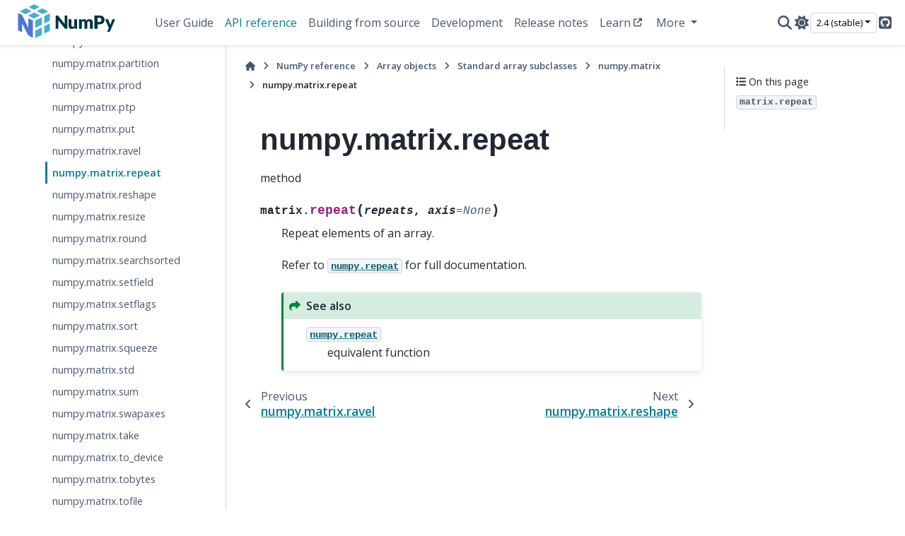

--- FILE ---
content_type: text/html; charset=utf-8
request_url: https://numpy.org/doc/stable/reference/generated/numpy.matrix.repeat.html
body_size: 6050
content:

<!DOCTYPE html>


<html lang="en" data-content_root="../../" data-theme="light">

  <head>
    <meta charset="utf-8" />
    <meta name="viewport" content="width=device-width, initial-scale=1.0" /><meta name="viewport" content="width=device-width, initial-scale=1" />

    <title>numpy.matrix.repeat &#8212; NumPy v2.4 Manual</title>
  
  
  
  <script data-cfasync="false">
    document.documentElement.dataset.mode = localStorage.getItem("mode") || "light";
    document.documentElement.dataset.theme = localStorage.getItem("theme") || "light";
  </script>
  <!--
    this give us a css class that will be invisible only if js is disabled
  -->
  <noscript>
    <style>
      .pst-js-only { display: none !important; }

    </style>
  </noscript>
  
  <!-- Loaded before other Sphinx assets -->
  <link href="../../_static/styles/theme.css?digest=8878045cc6db502f8baf" rel="stylesheet" />
<link href="../../_static/styles/pydata-sphinx-theme.css?digest=8878045cc6db502f8baf" rel="stylesheet" />

    <link rel="stylesheet" type="text/css" href="../../_static/pygments.css?v=8f2a1f02" />
    <link rel="stylesheet" type="text/css" href="../../_static/graphviz.css?v=eafc0fe6" />
    <link rel="stylesheet" type="text/css" href="../../_static/plot_directive.css" />
    <link rel="stylesheet" type="text/css" href="../../_static/copybutton.css?v=76b2166b" />
    <link rel="stylesheet" type="text/css" href="https://fonts.googleapis.com/css?family=Vibur" />
    <link rel="stylesheet" type="text/css" href="../../_static/jupyterlite_sphinx.css?v=8ee2c72c" />
    <link rel="stylesheet" type="text/css" href="../../_static/sphinx-design.min.css?v=95c83b7e" />
    <link rel="stylesheet" type="text/css" href="../../_static/numpy.css?v=e8edb4a7" />
  
  <!-- So that users can add custom icons -->
  <script src="../../_static/scripts/fontawesome.js?digest=8878045cc6db502f8baf"></script>
  <!-- Pre-loaded scripts that we'll load fully later -->
  <link rel="preload" as="script" href="../../_static/scripts/bootstrap.js?digest=8878045cc6db502f8baf" />
<link rel="preload" as="script" href="../../_static/scripts/pydata-sphinx-theme.js?digest=8878045cc6db502f8baf" />

    <script src="../../_static/documentation_options.js?v=90807eb0"></script>
    <script src="../../_static/doctools.js?v=888ff710"></script>
    <script src="../../_static/sphinx_highlight.js?v=dc90522c"></script>
    <script src="../../_static/clipboard.min.js?v=a7894cd8"></script>
    <script src="../../_static/copybutton.js?v=30646c52"></script>
    <script src="../../_static/jupyterlite_sphinx.js?v=96e329c5"></script>
    <script src="../../_static/design-tabs.js?v=f930bc37"></script>
    <script data-domain="numpy.org/doc/stable/" defer="defer" src="https://views.scientific-python.org/js/script.js"></script>
    <script>DOCUMENTATION_OPTIONS.pagename = 'reference/generated/numpy.matrix.repeat';</script>
    <script>
        DOCUMENTATION_OPTIONS.theme_version = '0.16.1';
        DOCUMENTATION_OPTIONS.theme_switcher_json_url = 'https://numpy.org/doc/_static/versions.json';
        DOCUMENTATION_OPTIONS.theme_switcher_version_match = '2.4';
        DOCUMENTATION_OPTIONS.show_version_warning_banner =
            true;
        </script>
    <link rel="icon" href="../../_static/favicon.ico"/>
    <link rel="index" title="Index" href="../../genindex.html" />
    <link rel="search" title="Search" href="../../search.html" />
    <link rel="next" title="numpy.matrix.reshape" href="numpy.matrix.reshape.html" />
    <link rel="prev" title="numpy.matrix.ravel" href="numpy.matrix.ravel.html" />
  <meta name="viewport" content="width=device-width, initial-scale=1"/>
  <meta name="docsearch:language" content="en"/>
  <meta name="docsearch:version" content="2.4" />
    <meta name="docbuild:last-update" content="Dec 21, 2025"/>
  </head>
  
  
  <body data-bs-spy="scroll" data-bs-target=".bd-toc-nav" data-offset="180" data-bs-root-margin="0px 0px -60%" data-default-mode="light">

  
  
  <div id="pst-skip-link" class="skip-link d-print-none"><a href="#main-content">Skip to main content</a></div>
  
  <div id="pst-scroll-pixel-helper"></div>
  
  <button type="button" class="btn rounded-pill" id="pst-back-to-top">
    <i class="fa-solid fa-arrow-up"></i>Back to top</button>

  
  <dialog id="pst-search-dialog">
    
<form class="bd-search d-flex align-items-center"
      action="../../search.html"
      method="get">
  <i class="fa-solid fa-magnifying-glass"></i>
  <input type="search"
         class="form-control"
         name="q"
         placeholder="Search the docs ..."
         aria-label="Search the docs ..."
         autocomplete="off"
         autocorrect="off"
         autocapitalize="off"
         spellcheck="false"/>
  <span class="search-button__kbd-shortcut"><kbd class="kbd-shortcut__modifier">Ctrl</kbd>+<kbd>K</kbd></span>
</form>
  </dialog>

  <div class="pst-async-banner-revealer d-none">
  <aside id="bd-header-version-warning" class="d-none d-print-none" aria-label="Version warning"></aside>
</div>

  
    <header class="bd-header navbar navbar-expand-lg bd-navbar d-print-none">
<div class="bd-header__inner bd-page-width">
  <button class="pst-navbar-icon sidebar-toggle primary-toggle" aria-label="Site navigation">
    <span class="fa-solid fa-bars"></span>
  </button>
  
  
  <div class="col-lg-3 navbar-header-items__start">
    
      <div class="navbar-item">

  
    
  

<a class="navbar-brand logo" href="../../index.html">
  
  
  
  
  
    
    
    
    <img src="../../_static/numpylogo.svg" class="logo__image only-light" alt="NumPy v2.4 Manual - Home"/>
    <img src="../../_static/numpylogo_dark.svg" class="logo__image only-dark pst-js-only" alt="NumPy v2.4 Manual - Home"/>
  
  
</a></div>
    
  </div>
  
  <div class="col-lg-9 navbar-header-items">
    
    <div class="me-auto navbar-header-items__center">
      
        <div class="navbar-item">
<nav>
  <ul class="bd-navbar-elements navbar-nav">
    
<li class="nav-item ">
  <a class="nav-link nav-internal" href="../../user/index.html">
    User Guide
  </a>
</li>


<li class="nav-item current active">
  <a class="nav-link nav-internal" href="../index.html">
    API reference
  </a>
</li>


<li class="nav-item ">
  <a class="nav-link nav-internal" href="../../building/index.html">
    Building from source
  </a>
</li>


<li class="nav-item ">
  <a class="nav-link nav-internal" href="../../dev/index.html">
    Development
  </a>
</li>


<li class="nav-item ">
  <a class="nav-link nav-internal" href="../../release.html">
    Release notes
  </a>
</li>


<li class="nav-item ">
  <a class="nav-link nav-external" href="https://numpy.org/numpy-tutorials/">
    Learn
  </a>
</li>

            <li class="nav-item dropdown">
                <button class="btn dropdown-toggle nav-item" type="button"
                data-bs-toggle="dropdown" aria-expanded="false"
                aria-controls="pst-nav-more-links">
                    More
                </button>
                <ul id="pst-nav-more-links" class="dropdown-menu">
                    
<li class=" ">
  <a class="nav-link dropdown-item nav-external" href="https://numpy.org/neps">
    NEPs
  </a>
</li>

                </ul>
            </li>
            
  </ul>
</nav></div>
      
    </div>
    
    
    <div class="navbar-header-items__end">
      
      
        <div class="navbar-item">

<button class="btn btn-sm pst-navbar-icon search-button search-button__button pst-js-only" title="Search" aria-label="Search" data-bs-placement="bottom" data-bs-toggle="tooltip">
    <i class="fa-solid fa-magnifying-glass fa-lg"></i>
</button></div>
      
        <div class="navbar-item">

<button class="btn btn-sm nav-link pst-navbar-icon theme-switch-button pst-js-only" aria-label="Color mode" data-bs-title="Color mode"  data-bs-placement="bottom" data-bs-toggle="tooltip">
  <i class="theme-switch fa-solid fa-sun                fa-lg" data-mode="light" title="Light"></i>
  <i class="theme-switch fa-solid fa-moon               fa-lg" data-mode="dark"  title="Dark"></i>
  <i class="theme-switch fa-solid fa-circle-half-stroke fa-lg" data-mode="auto"  title="System Settings"></i>
</button></div>
      
        <div class="navbar-item">
<div class="version-switcher__container dropdown pst-js-only">
  <button id="pst-version-switcher-button-2"
    type="button"
    class="version-switcher__button btn btn-sm dropdown-toggle"
    data-bs-toggle="dropdown"
    aria-haspopup="listbox"
    aria-controls="pst-version-switcher-list-2"
    aria-label="Version switcher list"
  >
    Choose version  <!-- this text may get changed later by javascript -->
    <span class="caret"></span>
  </button>
  <div id="pst-version-switcher-list-2"
    class="version-switcher__menu dropdown-menu list-group-flush py-0"
    role="listbox" aria-labelledby="pst-version-switcher-button-2">
    <!-- dropdown will be populated by javascript on page load -->
  </div>
</div></div>
      
        <div class="navbar-item"><ul class="navbar-icon-links"
    aria-label="Icon Links">
        <li class="nav-item">
          
          
          
          
          
          
          
          
          <a href="https://github.com/numpy/numpy" title="GitHub" class="nav-link pst-navbar-icon" rel="noopener" target="_blank" data-bs-toggle="tooltip" data-bs-placement="bottom"><i class="fa-brands fa-square-github fa-lg" aria-hidden="true"></i>
            <span class="sr-only">GitHub</span></a>
        </li>
</ul></div>
      
    </div>
    
  </div>
  
  

  
    <button class="pst-navbar-icon sidebar-toggle secondary-toggle" aria-label="On this page">
      <span class="fa-solid fa-outdent"></span>
    </button>
  
</div>

    </header>
  

  <div class="bd-container">
    <div class="bd-container__inner bd-page-width">
      
      
      
      <dialog id="pst-primary-sidebar-modal"></dialog>
      <div id="pst-primary-sidebar" class="bd-sidebar-primary bd-sidebar">
        

  
  <div class="sidebar-header-items sidebar-primary__section">
    
    
      <div class="sidebar-header-items__center">
        
          
          
            <div class="navbar-item">
<nav>
  <ul class="bd-navbar-elements navbar-nav">
    
<li class="nav-item ">
  <a class="nav-link nav-internal" href="../../user/index.html">
    User Guide
  </a>
</li>


<li class="nav-item current active">
  <a class="nav-link nav-internal" href="../index.html">
    API reference
  </a>
</li>


<li class="nav-item ">
  <a class="nav-link nav-internal" href="../../building/index.html">
    Building from source
  </a>
</li>


<li class="nav-item ">
  <a class="nav-link nav-internal" href="../../dev/index.html">
    Development
  </a>
</li>


<li class="nav-item ">
  <a class="nav-link nav-internal" href="../../release.html">
    Release notes
  </a>
</li>


<li class="nav-item ">
  <a class="nav-link nav-external" href="https://numpy.org/numpy-tutorials/">
    Learn
  </a>
</li>


<li class="nav-item ">
  <a class="nav-link nav-external" href="https://numpy.org/neps">
    NEPs
  </a>
</li>

  </ul>
</nav></div>
          
        
      </div>
    
    
    
      <div class="sidebar-header-items__end">
        
          <div class="navbar-item">

<button class="btn btn-sm pst-navbar-icon search-button search-button__button pst-js-only" title="Search" aria-label="Search" data-bs-placement="bottom" data-bs-toggle="tooltip">
    <i class="fa-solid fa-magnifying-glass fa-lg"></i>
</button></div>
        
          <div class="navbar-item">

<button class="btn btn-sm nav-link pst-navbar-icon theme-switch-button pst-js-only" aria-label="Color mode" data-bs-title="Color mode"  data-bs-placement="bottom" data-bs-toggle="tooltip">
  <i class="theme-switch fa-solid fa-sun                fa-lg" data-mode="light" title="Light"></i>
  <i class="theme-switch fa-solid fa-moon               fa-lg" data-mode="dark"  title="Dark"></i>
  <i class="theme-switch fa-solid fa-circle-half-stroke fa-lg" data-mode="auto"  title="System Settings"></i>
</button></div>
        
          <div class="navbar-item">
<div class="version-switcher__container dropdown pst-js-only">
  <button id="pst-version-switcher-button-3"
    type="button"
    class="version-switcher__button btn btn-sm dropdown-toggle"
    data-bs-toggle="dropdown"
    aria-haspopup="listbox"
    aria-controls="pst-version-switcher-list-3"
    aria-label="Version switcher list"
  >
    Choose version  <!-- this text may get changed later by javascript -->
    <span class="caret"></span>
  </button>
  <div id="pst-version-switcher-list-3"
    class="version-switcher__menu dropdown-menu list-group-flush py-0"
    role="listbox" aria-labelledby="pst-version-switcher-button-3">
    <!-- dropdown will be populated by javascript on page load -->
  </div>
</div></div>
        
          <div class="navbar-item"><ul class="navbar-icon-links"
    aria-label="Icon Links">
        <li class="nav-item">
          
          
          
          
          
          
          
          
          <a href="https://github.com/numpy/numpy" title="GitHub" class="nav-link pst-navbar-icon" rel="noopener" target="_blank" data-bs-toggle="tooltip" data-bs-placement="bottom"><i class="fa-brands fa-square-github fa-lg" aria-hidden="true"></i>
            <span class="sr-only">GitHub</span></a>
        </li>
</ul></div>
        
      </div>
    
  </div>
  
    <div class="sidebar-primary-items__start sidebar-primary__section">
        <div class="sidebar-primary-item">
<nav class="bd-docs-nav bd-links"
     aria-label="Section Navigation">
  <p class="bd-links__title" role="heading" aria-level="1">Section Navigation</p>
  <div class="bd-toc-item navbar-nav"><ul class="nav bd-sidenav">
<li class="toctree-l1"><a class="reference internal" href="../module_structure.html">NumPy’s module structure</a></li>
</ul>
<ul class="current nav bd-sidenav">
<li class="toctree-l1 current active has-children"><a class="reference internal" href="../arrays.html">Array objects</a><details open="open"><summary><span class="toctree-toggle" role="presentation"><i class="fa-solid fa-chevron-down"></i></span></summary><ul class="current">
<li class="toctree-l2"><a class="reference internal" href="../arrays.ndarray.html">The N-dimensional array (<code class="xref py py-class docutils literal notranslate"><span class="pre">ndarray</span></code>)</a></li>
<li class="toctree-l2"><a class="reference internal" href="../arrays.scalars.html">Scalars</a></li>
<li class="toctree-l2"><a class="reference internal" href="../arrays.dtypes.html">Data type objects (<code class="xref py py-class docutils literal notranslate"><span class="pre">dtype</span></code>)</a></li>
<li class="toctree-l2"><a class="reference internal" href="../arrays.promotion.html">Data type promotion in NumPy</a></li>
<li class="toctree-l2"><a class="reference internal" href="../arrays.nditer.html">Iterating over arrays</a></li>
<li class="toctree-l2 current active has-children"><a class="reference internal" href="../arrays.classes.html">Standard array subclasses</a><details open="open"><summary><span class="toctree-toggle" role="presentation"><i class="fa-solid fa-chevron-down"></i></span></summary><ul class="current">
<li class="toctree-l3"><a class="reference internal" href="numpy.matrix.T.html">numpy.matrix.T</a></li>
<li class="toctree-l3"><a class="reference internal" href="numpy.matrix.H.html">numpy.matrix.H</a></li>
<li class="toctree-l3"><a class="reference internal" href="numpy.matrix.I.html">numpy.matrix.I</a></li>
<li class="toctree-l3"><a class="reference internal" href="numpy.matrix.A.html">numpy.matrix.A</a></li>
<li class="toctree-l3 current active has-children"><a class="reference internal" href="numpy.matrix.html">numpy.matrix</a><details open="open"><summary><span class="toctree-toggle" role="presentation"><i class="fa-solid fa-chevron-down"></i></span></summary><ul class="current">
<li class="toctree-l4"><a class="reference internal" href="numpy.matrix.all.html">numpy.matrix.all</a></li>
<li class="toctree-l4"><a class="reference internal" href="numpy.matrix.any.html">numpy.matrix.any</a></li>
<li class="toctree-l4"><a class="reference internal" href="numpy.matrix.argmax.html">numpy.matrix.argmax</a></li>
<li class="toctree-l4"><a class="reference internal" href="numpy.matrix.argmin.html">numpy.matrix.argmin</a></li>
<li class="toctree-l4"><a class="reference internal" href="numpy.matrix.argpartition.html">numpy.matrix.argpartition</a></li>
<li class="toctree-l4"><a class="reference internal" href="numpy.matrix.argsort.html">numpy.matrix.argsort</a></li>
<li class="toctree-l4"><a class="reference internal" href="numpy.matrix.astype.html">numpy.matrix.astype</a></li>
<li class="toctree-l4"><a class="reference internal" href="numpy.matrix.byteswap.html">numpy.matrix.byteswap</a></li>
<li class="toctree-l4"><a class="reference internal" href="numpy.matrix.choose.html">numpy.matrix.choose</a></li>
<li class="toctree-l4"><a class="reference internal" href="numpy.matrix.clip.html">numpy.matrix.clip</a></li>
<li class="toctree-l4"><a class="reference internal" href="numpy.matrix.compress.html">numpy.matrix.compress</a></li>
<li class="toctree-l4"><a class="reference internal" href="numpy.matrix.conj.html">numpy.matrix.conj</a></li>
<li class="toctree-l4"><a class="reference internal" href="numpy.matrix.conjugate.html">numpy.matrix.conjugate</a></li>
<li class="toctree-l4"><a class="reference internal" href="numpy.matrix.copy.html">numpy.matrix.copy</a></li>
<li class="toctree-l4"><a class="reference internal" href="numpy.matrix.cumprod.html">numpy.matrix.cumprod</a></li>
<li class="toctree-l4"><a class="reference internal" href="numpy.matrix.cumsum.html">numpy.matrix.cumsum</a></li>
<li class="toctree-l4"><a class="reference internal" href="numpy.matrix.diagonal.html">numpy.matrix.diagonal</a></li>
<li class="toctree-l4"><a class="reference internal" href="numpy.matrix.dot.html">numpy.matrix.dot</a></li>
<li class="toctree-l4"><a class="reference internal" href="numpy.matrix.dump.html">numpy.matrix.dump</a></li>
<li class="toctree-l4"><a class="reference internal" href="numpy.matrix.dumps.html">numpy.matrix.dumps</a></li>
<li class="toctree-l4"><a class="reference internal" href="numpy.matrix.fill.html">numpy.matrix.fill</a></li>
<li class="toctree-l4"><a class="reference internal" href="numpy.matrix.flatten.html">numpy.matrix.flatten</a></li>
<li class="toctree-l4"><a class="reference internal" href="numpy.matrix.getA.html">numpy.matrix.getA</a></li>
<li class="toctree-l4"><a class="reference internal" href="numpy.matrix.getA1.html">numpy.matrix.getA1</a></li>
<li class="toctree-l4"><a class="reference internal" href="numpy.matrix.getH.html">numpy.matrix.getH</a></li>
<li class="toctree-l4"><a class="reference internal" href="numpy.matrix.getI.html">numpy.matrix.getI</a></li>
<li class="toctree-l4"><a class="reference internal" href="numpy.matrix.getT.html">numpy.matrix.getT</a></li>
<li class="toctree-l4"><a class="reference internal" href="numpy.matrix.getfield.html">numpy.matrix.getfield</a></li>
<li class="toctree-l4"><a class="reference internal" href="numpy.matrix.item.html">numpy.matrix.item</a></li>
<li class="toctree-l4"><a class="reference internal" href="numpy.matrix.max.html">numpy.matrix.max</a></li>
<li class="toctree-l4"><a class="reference internal" href="numpy.matrix.mean.html">numpy.matrix.mean</a></li>
<li class="toctree-l4"><a class="reference internal" href="numpy.matrix.min.html">numpy.matrix.min</a></li>
<li class="toctree-l4"><a class="reference internal" href="numpy.matrix.nonzero.html">numpy.matrix.nonzero</a></li>
<li class="toctree-l4"><a class="reference internal" href="numpy.matrix.partition.html">numpy.matrix.partition</a></li>
<li class="toctree-l4"><a class="reference internal" href="numpy.matrix.prod.html">numpy.matrix.prod</a></li>
<li class="toctree-l4"><a class="reference internal" href="numpy.matrix.ptp.html">numpy.matrix.ptp</a></li>
<li class="toctree-l4"><a class="reference internal" href="numpy.matrix.put.html">numpy.matrix.put</a></li>
<li class="toctree-l4"><a class="reference internal" href="numpy.matrix.ravel.html">numpy.matrix.ravel</a></li>
<li class="toctree-l4 current active"><a class="current reference internal" href="#">numpy.matrix.repeat</a></li>
<li class="toctree-l4"><a class="reference internal" href="numpy.matrix.reshape.html">numpy.matrix.reshape</a></li>
<li class="toctree-l4"><a class="reference internal" href="numpy.matrix.resize.html">numpy.matrix.resize</a></li>
<li class="toctree-l4"><a class="reference internal" href="numpy.matrix.round.html">numpy.matrix.round</a></li>
<li class="toctree-l4"><a class="reference internal" href="numpy.matrix.searchsorted.html">numpy.matrix.searchsorted</a></li>
<li class="toctree-l4"><a class="reference internal" href="numpy.matrix.setfield.html">numpy.matrix.setfield</a></li>
<li class="toctree-l4"><a class="reference internal" href="numpy.matrix.setflags.html">numpy.matrix.setflags</a></li>
<li class="toctree-l4"><a class="reference internal" href="numpy.matrix.sort.html">numpy.matrix.sort</a></li>
<li class="toctree-l4"><a class="reference internal" href="numpy.matrix.squeeze.html">numpy.matrix.squeeze</a></li>
<li class="toctree-l4"><a class="reference internal" href="numpy.matrix.std.html">numpy.matrix.std</a></li>
<li class="toctree-l4"><a class="reference internal" href="numpy.matrix.sum.html">numpy.matrix.sum</a></li>
<li class="toctree-l4"><a class="reference internal" href="numpy.matrix.swapaxes.html">numpy.matrix.swapaxes</a></li>
<li class="toctree-l4"><a class="reference internal" href="numpy.matrix.take.html">numpy.matrix.take</a></li>
<li class="toctree-l4"><a class="reference internal" href="numpy.matrix.to_device.html">numpy.matrix.to_device</a></li>
<li class="toctree-l4"><a class="reference internal" href="numpy.matrix.tobytes.html">numpy.matrix.tobytes</a></li>
<li class="toctree-l4"><a class="reference internal" href="numpy.matrix.tofile.html">numpy.matrix.tofile</a></li>
<li class="toctree-l4"><a class="reference internal" href="numpy.matrix.tolist.html">numpy.matrix.tolist</a></li>
<li class="toctree-l4"><a class="reference internal" href="numpy.matrix.trace.html">numpy.matrix.trace</a></li>
<li class="toctree-l4"><a class="reference internal" href="numpy.matrix.transpose.html">numpy.matrix.transpose</a></li>
<li class="toctree-l4"><a class="reference internal" href="numpy.matrix.var.html">numpy.matrix.var</a></li>
<li class="toctree-l4"><a class="reference internal" href="numpy.matrix.view.html">numpy.matrix.view</a></li>
</ul>
</details></li>
<li class="toctree-l3"><a class="reference internal" href="numpy.asmatrix.html">numpy.asmatrix</a></li>
<li class="toctree-l3"><a class="reference internal" href="numpy.bmat.html">numpy.bmat</a></li>
<li class="toctree-l3"><a class="reference internal" href="numpy.memmap.html">numpy.memmap</a></li>
<li class="toctree-l3"><a class="reference internal" href="numpy.memmap.flush.html">numpy.memmap.flush</a></li>
<li class="toctree-l3"><a class="reference internal" href="numpy.char.chararray.html">numpy.char.chararray</a></li>
<li class="toctree-l3"><a class="reference internal" href="numpy.char.array.html">numpy.char.array</a></li>
<li class="toctree-l3"><a class="reference internal" href="numpy.recarray.html">numpy.recarray</a></li>
<li class="toctree-l3"><a class="reference internal" href="numpy.record.html">numpy.record</a></li>
<li class="toctree-l3"><a class="reference internal" href="numpy.lib.user_array.container.html">numpy.lib.user_array.container</a></li>
<li class="toctree-l3"><a class="reference internal" href="numpy.ndarray.flat.html">numpy.ndarray.flat</a></li>
<li class="toctree-l3"><a class="reference internal" href="numpy.ndenumerate.html">numpy.ndenumerate</a></li>
<li class="toctree-l3"><a class="reference internal" href="numpy.broadcast.html">numpy.broadcast</a></li>
</ul>
</details></li>
<li class="toctree-l2"><a class="reference internal" href="../maskedarray.html">Masked arrays</a></li>
<li class="toctree-l2"><a class="reference internal" href="../arrays.interface.html">The array interface protocol</a></li>
<li class="toctree-l2"><a class="reference internal" href="../arrays.datetime.html">Datetimes and timedeltas</a></li>
</ul>
</details></li>
</ul>
<ul class="nav bd-sidenav">
<li class="toctree-l1"><a class="reference internal" href="../ufuncs.html">Universal functions (<code class="xref py py-class docutils literal notranslate"><span class="pre">ufunc</span></code>)</a></li>
</ul>
<ul class="nav bd-sidenav">
<li class="toctree-l1"><a class="reference internal" href="../routines.html">Routines and objects by topic</a></li>
</ul>
<ul class="nav bd-sidenav">
<li class="toctree-l1"><a class="reference internal" href="../typing.html">Typing (<code class="xref py py-mod docutils literal notranslate"><span class="pre">numpy.typing</span></code>)</a></li>
<li class="toctree-l1"><a class="reference internal" href="../distutils.html">Packaging</a></li>
</ul>
<ul class="nav bd-sidenav">
<li class="toctree-l1"><a class="reference internal" href="../c-api/index.html">NumPy C-API</a></li>
</ul>
<ul class="nav bd-sidenav">
<li class="toctree-l1"><a class="reference internal" href="../array_api.html">Array API standard compatibility</a></li>
<li class="toctree-l1"><a class="reference internal" href="../simd/index.html">CPU/SIMD optimizations</a></li>
<li class="toctree-l1"><a class="reference internal" href="../thread_safety.html">Thread Safety</a></li>
<li class="toctree-l1"><a class="reference internal" href="../global_state.html">Global Configuration Options</a></li>
<li class="toctree-l1"><a class="reference internal" href="../security.html">NumPy security</a></li>
<li class="toctree-l1"><a class="reference internal" href="../testing.html">Testing guidelines</a></li>
<li class="toctree-l1"><a class="reference internal" href="../distutils_status_migration.html">Status of <code class="docutils literal notranslate"><span class="pre">numpy.distutils</span></code> and migration advice</a></li>
<li class="toctree-l1"><a class="reference internal" href="../distutils_guide.html"><code class="docutils literal notranslate"><span class="pre">numpy.distutils</span></code> user guide</a></li>
<li class="toctree-l1"><a class="reference internal" href="../swig.html">NumPy and SWIG</a></li>
</ul>
</div>
</nav></div>
    </div>
  
  
  <div class="sidebar-primary-items__end sidebar-primary__section">
      <div class="sidebar-primary-item">
<div id="ethical-ad-placement"
      class="flat"
      data-ea-publisher="readthedocs"
      data-ea-type="readthedocs-sidebar"
      data-ea-manual="true">
</div></div>
  </div>


      </div>
      
      <main id="main-content" class="bd-main" role="main">
        
        
          <div class="bd-content">
            <div class="bd-article-container">
              
              <div class="bd-header-article d-print-none">
<div class="header-article-items header-article__inner">
  
    <div class="header-article-items__start">
      
        <div class="header-article-item">

<nav aria-label="Breadcrumb" class="d-print-none">
  <ul class="bd-breadcrumbs">
    
    <li class="breadcrumb-item breadcrumb-home">
      <a href="../../index.html" class="nav-link" aria-label="Home">
        <i class="fa-solid fa-home"></i>
      </a>
    </li>
    
    <li class="breadcrumb-item"><a href="../index.html" class="nav-link">NumPy reference</a></li>
    
    
    <li class="breadcrumb-item"><a href="../arrays.html" class="nav-link">Array objects</a></li>
    
    
    <li class="breadcrumb-item"><a href="../arrays.classes.html" class="nav-link">Standard array subclasses</a></li>
    
    
    <li class="breadcrumb-item"><a href="numpy.matrix.html" class="nav-link">numpy.matrix</a></li>
    
    <li class="breadcrumb-item active" aria-current="page"><span class="ellipsis">numpy.matrix.repeat</span></li>
  </ul>
</nav>
</div>
      
    </div>
  
  
</div>
</div>
              
              
              
                
<div id="searchbox"></div>
                <article class="bd-article">
                  
  <section id="numpy-matrix-repeat">
<h1>numpy.matrix.repeat<a class="headerlink" href="#numpy-matrix-repeat" title="Link to this heading">#</a></h1>
<p>method</p>
<dl class="py method">
<dt class="sig sig-object py" id="numpy.matrix.repeat">
<span class="sig-prename descclassname"><span class="pre">matrix.</span></span><span class="sig-name descname"><span class="pre">repeat</span></span><span class="sig-paren">(</span><em class="sig-param"><span class="n"><span class="pre">repeats</span></span></em>, <em class="sig-param"><span class="n"><span class="pre">axis</span></span><span class="o"><span class="pre">=</span></span><span class="default_value"><span class="pre">None</span></span></em><span class="sig-paren">)</span><a class="headerlink" href="#numpy.matrix.repeat" title="Link to this definition">#</a></dt>
<dd><p>Repeat elements of an array.</p>
<p>Refer to <a class="reference internal" href="numpy.repeat.html#numpy.repeat" title="numpy.repeat"><code class="xref py py-obj docutils literal notranslate"><span class="pre">numpy.repeat</span></code></a> for full documentation.</p>
<div class="admonition seealso">
<p class="admonition-title">See also</p>
<dl class="simple">
<dt><a class="reference internal" href="numpy.repeat.html#numpy.repeat" title="numpy.repeat"><code class="xref py py-obj docutils literal notranslate"><span class="pre">numpy.repeat</span></code></a></dt><dd><p>equivalent function</p>
</dd>
</dl>
</div>
</dd></dl>

</section>


                </article>
              
              
              
              
              
                <footer class="prev-next-footer d-print-none">
                  
<div class="prev-next-area">
    <a class="left-prev"
       href="numpy.matrix.ravel.html"
       title="previous page">
      <i class="fa-solid fa-angle-left"></i>
      <div class="prev-next-info">
        <p class="prev-next-subtitle">previous</p>
        <p class="prev-next-title">numpy.matrix.ravel</p>
      </div>
    </a>
    <a class="right-next"
       href="numpy.matrix.reshape.html"
       title="next page">
      <div class="prev-next-info">
        <p class="prev-next-subtitle">next</p>
        <p class="prev-next-title">numpy.matrix.reshape</p>
      </div>
      <i class="fa-solid fa-angle-right"></i>
    </a>
</div>
                </footer>
              
            </div>
            
            
              
                <dialog id="pst-secondary-sidebar-modal"></dialog>
                <div id="pst-secondary-sidebar" class="bd-sidebar-secondary bd-toc"><div class="sidebar-secondary-items sidebar-secondary__inner">


  <div class="sidebar-secondary-item">
<div
    id="pst-page-navigation-heading-2"
    class="page-toc tocsection onthispage">
    <i class="fa-solid fa-list"></i> On this page
  </div>
  <nav class="bd-toc-nav page-toc" aria-labelledby="pst-page-navigation-heading-2">
    <ul class="visible nav section-nav flex-column">
<li class="toc-h2 nav-item toc-entry"><a class="reference internal nav-link" href="#numpy.matrix.repeat"><code class="docutils literal notranslate"><span class="pre">matrix.repeat</span></code></a></li>
</ul>
  </nav></div>

</div></div>
              
            
          </div>
          <footer class="bd-footer-content">
            
          </footer>
        
      </main>
    </div>
  </div>
  
  <!-- Scripts loaded after <body> so the DOM is not blocked -->
  <script defer src="../../_static/scripts/bootstrap.js?digest=8878045cc6db502f8baf"></script>
<script defer src="../../_static/scripts/pydata-sphinx-theme.js?digest=8878045cc6db502f8baf"></script>

  <footer class="bd-footer">
<div class="bd-footer__inner bd-page-width">
  
    <div class="footer-items__start">
      
        <div class="footer-item">

  <p class="copyright">
    
      © Copyright 2008-2025, NumPy Developers.
      <br/>
    
  </p>
</div>
      
        <div class="footer-item">

  <p class="sphinx-version">
    Created using <a href="https://www.sphinx-doc.org/">Sphinx</a> 7.2.6.
    <br/>
  </p>
</div>
      
    </div>
  
  
  
    <div class="footer-items__end">
      
        <div class="footer-item">
<p class="theme-version">
  <!-- # L10n: Setting the PST URL as an argument as this does not need to be localized -->
  Built with the <a href="https://pydata-sphinx-theme.readthedocs.io/en/stable/index.html">PyData Sphinx Theme</a> 0.16.1.
</p></div>
      
    </div>
  
</div>

  </footer>
  <script defer src="https://static.cloudflareinsights.com/beacon.min.js/vcd15cbe7772f49c399c6a5babf22c1241717689176015" integrity="sha512-ZpsOmlRQV6y907TI0dKBHq9Md29nnaEIPlkf84rnaERnq6zvWvPUqr2ft8M1aS28oN72PdrCzSjY4U6VaAw1EQ==" data-cf-beacon='{"version":"2024.11.0","token":"f02b77b6fbcf4229aa0f4247afbdad50","r":1,"server_timing":{"name":{"cfCacheStatus":true,"cfEdge":true,"cfExtPri":true,"cfL4":true,"cfOrigin":true,"cfSpeedBrain":true},"location_startswith":null}}' crossorigin="anonymous"></script>
</body>
</html>